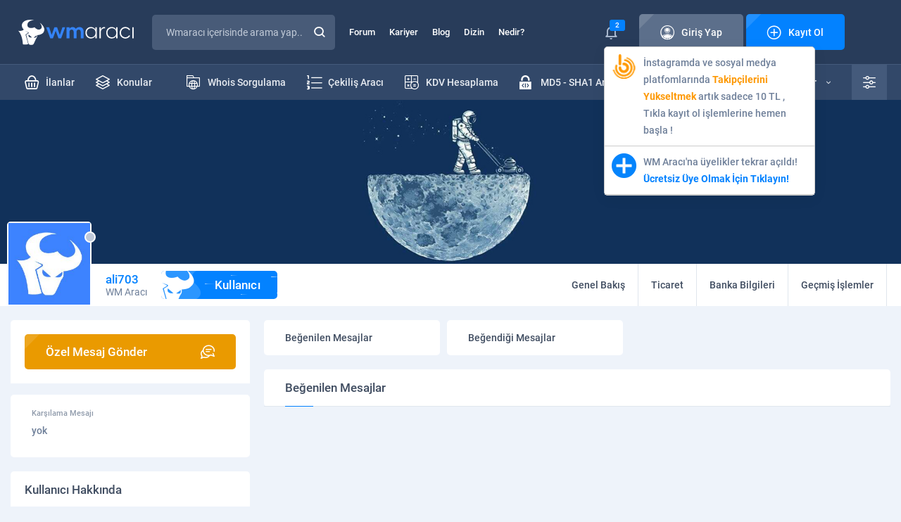

--- FILE ---
content_type: text/html; charset=UTF-8
request_url: https://wmaraci.com/ali703/begeniler
body_size: 9804
content:
<!DOCTYPE html>
<html lang="tr" itemscope="" itemtype="https://schema.org/Organization">
<head>
    <meta charset="utf-8">
        <title>Beğeniler: ali703 | WM Aracı</title>
    <meta name="viewport" content="width=device-width, initial-scale=1, shrink-to-fit=no">
    <meta name="theme-color" content="#19283f">
    <link rel="stylesheet" href="/assets/icon/style.css?11" />
    <link rel="stylesheet" href="/assets/css/base.min.css?11" />
    <link rel="stylesheet" href="/assets/css/wma.css?11" />
    <link rel="icon" type="image/x-icon" href="/assets/img/favicon.ico" />
    <style>
    body * {
      transition-duration: 0 !important;
    }
        #latest-searchs {
      display: none;
      position: absolute;
      background: #fff;
      width: 300px;
      margin-top: -1px;
    }
    #latest-searchs li {
      padding: 10px 25px;
      border-bottom: 1px solid #eee;
    }
    #latest-searchs li:hover,
    #latest-searchs li.selected {
      background: #F7FAFF;
    }
    .darks.dark #latest-searchs {
      background: #485b78;
    }
    .darks.dark #latest-searchs li {
      border-color: #2e415d;
      color: #c2cbd8;
    }
    .darks.dark #latest-searchs li:hover,
    .darks.dark #latest-searchs li.selected {
      background: #273550;
    }
    .ads-container {
      margin-top: 10px;
      margin-bottom:-20px;
    }
    .login i,
    .login span {
      z-index: 9 !important;
    }
    .ql-editor {
      min-height: 250px;
      background: #fff;
    }
    .ql-align-center {
        text-align: center;
    }
    .ql-align-right {
        text-align: right;
    }
    .ql-align-justify {
        text-align: justify;
    }
    .darks.dark .ql-editor,
    .darks.dark .ql-picker-options {
      background: #1F2D45;
      color: #fff;
    }
    .darks.dark .ql-editor::placeholder {
      color: #fff;
      opacity: 1;
    }
    .darks.dark .ql-editor.ql-blank::before {
      color: #fff;
    }
    .darks.dark .ql-container.ql-snow,
    .darks.dark .ql-toolbar.ql-snow {
      background: #1F2D45;
      border: 1px solid #2E415E;
      color: #fff;
    }
    .darks.dark .ql-snow .ql-stroke {
      stroke: #fff;
    }
    .darks.dark .ql-snow .ql-fill, .ql-snow .ql-stroke.ql-fill {
      fill: #fff;
    }
    .darks.dark .ql-snow .ql-picker {
      color: #fff !important;
    }
    .darks.dark #tool #results {
      background: #1F2D45;
      border: 1px solid #374A67;
    }
    .ql-toolbar {
      width: 100%;
      white-space: nowrap;
    }
    .ql-toolbar .ql-formats:first-child {
      display: none;
    }
    select {
      -webkit-appearance: none;
      appearance: none;
    }
    .select-wrapper:after {
      content: "▼";
      color: #ccc;
      margin-left: -30px;
    }
    #fixMessages > div > div .c li {
      word-break: break-word;
    }
    #fixMessages > div > div .c ul li > div img {
      border-radius: 5px;
    }
    #backToTopBtn {
      position: fixed;
      bottom: 20px;
      right: 10px;
      height: 40px;
      width: 40px;
      display: none;
      place-items: center;
      border-radius: 50%;
      box-shadow: 0 0 10px rgba(0, 0, 0, 0.2);
      cursor: pointer;
      z-index: 9999;
    }
    #backToTopBtn-value {
      display: block;
      height: calc(100% - 5px);
      width: calc(100% - 5px);
      background-color: #101B2C;
      border-radius: 50%;
      display: grid;
      place-items: center;
      font-size: 15px;
      color: #fff;
    }
    @media (min-width: 767px) {
      .hideDesktop {
        display: none;
      }
    }
    @media (min-width: 1000px) {
      .toggle-user-modal {
        max-width: 400px !important;
      }
    }
    @media (max-width: 767px) {
      .toggle-user-modal {
        overflow: hidden !important;
      }
      .toggle-user-modal .more {
        margin-right: 10px;
      }
      body {
        overflow-x: hidden;
      }
      .hideMobile {
        display: none;
      }
      .ql-toolbar {
          width: 100%;
          white-space: normal;
      }
      .ql-toolbar:not(.hidden_menus) > span:nth-last-child(-n+8) {
        display: none;
      }
      .ql-toolbar:not(.hidden_menus) .octicon-chevron-up {
        display: none;
      }
      .ql-toolbar .ql-formats:first-child {
        display: inline-block;
      }
      .ql-toolbar.ql-snow .ql-formats {
        margin-right: 3px !important;
      }
      #profile .content div.page {
        order: 1;
        margin-bottom: 1rem;
      }
      #profile .content div.left {
        display: none;
      }
      .modal-footer .action-buttons {
        display: block !important;
      }
      .modal-footer .action-buttons .btn2 {
        margin-bottom: 1rem;
      }
      #forum {
        margin-top: 2rem; 
      }
      .blogItem > div ul li:first-child {
        display: none;
      }
      footer .bottom .row ul {
          text-align: center;
      }
      #backToTopBtn {
          bottom: 80px;
      }
    }
    .mention {
      border-bottom: 1px dotted;
      border-color: inherit;
      color: #3483f7;
      font-weight: bold;
			  --c: #3483f7; /* the color */
			  --s: .15em;
			  line-height:1.1em;
			  padding-bottom: calc(2.1*var(--s));
			  background: 
				conic-gradient(from 135deg at top,var(--c) 90deg,#0000 0) 
				  left 0 bottom var(--s)/calc(2*var(--s)) var(--s) repeat-x,
				conic-gradient(from -45deg at bottom,var(--c) 90deg,#0000 0) 
				  left var(--s) bottom 0/calc(2*var(--s)) var(--s) repeat-x;
			  -webkit-mask:
				linear-gradient(#000 0 0) content-box,
				linear-gradient(#000 0 0) 0/var(--_p,0%) padding-box no-repeat;
			  transition: .5s;
    }
	.mention:hover {
			  --_p: 100%;
			  color: 3483f7;
	}
    #profile .top .t {
      background: #EEF3FA;
    }
    .darks.dark #profile .top .t {
      background: #101B2C;
    }
    .thread-highlight, .post-deleted, .thread-deleted {
      background: #FFFDE7 !important;
    }
    .thread-deleted .h a{
      text-decoration: line-through !important;
    }
    .quote {
        position: relative;
        margin-bottom: 10px;
        background: #FCFDFF;
        border: 1px solid #D5DBE2;
        border-radius: 5px;
        padding: 12px 75px 12px 20px;
        margin: 0;
    }
    .quote .author a {
        color: #6E7F99;
    }
    .quote .author:before {
        font-family: 'icomoon' !important;
        content: '\e909';
        font-size: 10px;
        color: #EA9A00;
        margin-right: 10px;
    }
    .quote .author strong {
        color: #0382FF;
        font-weight: normal;
    }
    .darks.dark .quote {
        background: #203049;
        border-color: #2E415D;
        color: #D1D9E4;
    }
    .darks.dark .note-editable {
        color: #fff !important;
    }

    .dark #widget .wlist li {
        border-color: #23334C;
    }

    .dark #widget .wlist li:nth-child(2n) {
      background: #18263A;
    }

    .dark #widget .wlist {
        background: #1B293F;
    }

    .widget {
      background: #fff;
      border-radius: 5px;
      margin: 1rem 0;
      padding: 1rem;
    }
    
    .form-group select {
      width: 100%;
      padding: 35px 15px 10px 26px;
      border: none;
      background: none;
      position: relative;
      display: block;
      z-index: 2;
      font-size: 14px;
      color: #596880;
      line-height: 24px;
    }

    .spinner-border {
      display: inline-block;
      width: 2rem;
      height: 2rem;
      vertical-align: text-bottom;
      border: .25em solid currentColor;
          border-right-color: currentcolor;
      border-right-color: transparent;
      border-radius: 50%;
      -webkit-animation: spinner-border .75s linear infinite;
      animation: spinner-border .75s linear infinite;
    }

    .spinner-border-sm {
      width: 1rem;
      height: 1rem;
      border-width: .2em;
    }

    #profile .content .page .tradingStatus table tbody tr td:first-child {
      padding: 0 !important;
    }

    .notificationBox > div > ul li:first-child:last-child {
      text-align: left !important;
    }
    .modal-footer .action-buttons {
      display:flex;
      justify-content:center;
      gap:1rem;
      margin:1rem 0;
    }

    .modal-footer .action-buttons .btn2 {
      width: 100%;
    }

    .visitor-notifications .vn a span {
      position: relative !important;
    }

    .visitor-notifications .vn a img {
      width: 35px;
    }

    .popup-conversation-holder .b {
      position: relative;
    }

    .drag-area, .is-uploading {
      display: none !important;
      position: absolute;
      bottom: 0;
      width: 100%;
      height: 100%;
      background: #121a1f;
      z-index: 99;
      justify-content: center !important;
      align-items: center !important;
      font-size: 28px;
    }
    .drag-area.visible, .is-uploading.visible {
      display: flex !important;
    }
    .notificationBox .vn-image {
      position: relative;
    }
    .notificationBox .vn-image img {
      border-radius: 5px;
    }
    .notificationBox .vn-image .label {
      position: absolute;
      right: -10px;
      top: -3px;
      font-size: 11px;
    }
    body.openFooterMenu {
      padding-bottom: 69px;
    }
    @media (min-width: 767px) {
      body.openFooterMenu {
        padding-bottom: 0 !important;
      }
    }

    @keyframes spinner-border {
      100% {
          -webkit-transform: rotate(360deg);
          transform: rotate(360deg);
      }
    }
    .mcu-toast-close {
      font-size: 10px;
      color: #BCC3CD;
    }
    .conv-post a {
      border-bottom: 1px dotted;
    }
    .sponsor-thread-title {
      display:-webkit-box !important;
      -webkit-line-clamp:2;
      -webkit-box-orient:vertical;
      overflow:hidden;
    }
    .ad-thread::before {
      content: "Sponsor: ";
      font-weight: bold;
      color: red;
    }
    /*
    .post-content p img {
      display: block;
    }
    */
    </style>
    <link rel="stylesheet" href="/assets/css/profile.css?11">
    <script>
    var wm = {
      apiUrl: 'https://wmaraci.com/api',
      user: {
        userid: 0,
        usergroupid: 1,
        username: '',
        darkMode: '0',
        avatar: '/assets/img/avatar.jpg'
      },
    };
    </script>
</head>
<body class="darks openFooterMenu">
          
      <div class="page">
<header>
  <div class="top">
    <div class="container">
      <div class="row">
        <div class="logo">
          <a href="/"><img src="/assets/img/logo.svg" width="176" height="36" alt="wmaraci"></a>
        </div>
        <div class="search">
          <form action="/arama" id="header-search-form" method="get" autocomplete="off" onsubmit="if(document.querySelector('#txtSearch').value.trim().length === 0) return false">
            <input type="text" id="txtSearch" name="q" placeholder="Wmaracı içerisinde arama yap..." autocomplete="new-password">
                                    <button class="icon-magnifying-glass"></button>
            <label for="txtSearch" class="icon-magnifying-glass"></label>
          </form>
                  </div>
        <ul class="menu">
          <li><a href="/forum">Forum</a></li>
          <li><a href="/kariyer">Kariyer</a></li>
          <li><a href="/blog">Blog</a></li>
          <li><a href="/dizin">Dizin</a></li>
          <li><a href="/nedir">Nedir?</a></li>
        </ul>
        

<div class="login">
        <div class="notice">
      <i class="icon-bell"></i>
              <span class="label">2</span>
            <div class="visitor-notifications">
                  <div class="vn" data-id="189"><a target="_blank" href="https://wmaraci.com/w/takipcinizbizden" class="vn-container">
  <div class="vn-image">
    <img src="https://cdn.wmaraci.com/img/takipcinizbizden.png" alt="paneliniz">
  </div>
  <div class="vn-content"> İnstagramda ve sosyal medya platfomlarında <b style="color:#FD9804">Takipçilerini Yükseltmek</b> artık sadece 10 TL  , Tıkla kayıt ol işlemlerine hemen başla !</div>
</a></div>
                  <div class="vn" data-id="29"><a href="https://wmaraci.com/kayit" class="vn-container">
  <div class="vn-image">
    <img src="https://wmaraci.com/images/kayit.svg" alt="wmaraci">
  </div>
  <div class="vn-content"> WM Aracı'na üyelikler tekrar açıldı! <b style="color:#0382FF">Ücretsiz Üye Olmak İçin Tıklayın!</b></div>
</a></div>
              </div>
    </div>
    <a class="btn btn-grey" href="#" data-pop-open="#popLogin">
  <span class="icon"><i class="icon-account"></i>Giriş Yap</span>
  </a>
  <a class="btn" href="/kayit">
  <span class="icon"><i class="icon-plus-sign"></i>Kayıt Ol</span>
  </a>
</div>

<style>
.login .notice .visitor-notifications {
  display: none;
}
.login .notice:hover .visitor-notifications {
  display: block;
}
.visitor-notifications {
  position:absolute;
  width:300px;
  margin-top:10px;
  background:#fff;
  z-index:1;
  border:1px solid #ccc;
  border-radius: 5px;
  box-shadow: 0 4px 20px rgba(0,0,0,0.06);
}
.visitor-notifications .vn {
  padding:10px;
  color: #6E7F99;
  font-weight: 500;
  font-size: 14px;
  line-height: 24px;
  border-bottom: 1px solid #ccc;
}
.darks.dark .visitor-notifications {
  background: #1E2F48;
  border-color: #283C5A;
}
.darks.dark .visitor-notifications .vn {
  border-color: #23334D;
}
</style>
      </div>
    </div>
  </div>
  <div class="bottom">
    <div class="container">
      <div class="row">
        <ul class="menu">
          <li><a href="/yeni-ilanlar"><span><i class="icon-shopping-basket"></i>İlanlar</span></a></li>
          <li><a href="/yeni-konular"><span><i class="icon-layers"></i>Konular</span></a></li>
          <li style="float: right"><a href="/onek-sonek-ekleme"><span><i class="icon-txt-file"></i>Önek - Sonek</span></a></li>
          <li style="float: right"><a href="/md5-sha1-sifre-olusturucu"><span><i class="icon-padlock-html"></i>MD5 - SHA1 Aracı</span></a></li>
          <li style="float: right"><a href="/kdv-hesaplama"><span><i class="icon-calculator"></i>KDV Hesaplama</span></a></li>
          <li style="float: right"><a href="/cekilis-araci"><span><i class="icon-number-list"></i>Çekiliş Aracı</span></a></li>
          <li style="float: right"><a href="/whois"><span><i class="icon-folder-internet"></i>Whois Sorgulama</span></a></li>
        </ul>
        <div class="right">
          <div class="vehicles">
            <a href="/araclar">
            <i class="icon-support"></i>
            Tüm Araçlar
            <span class="icon-down-arrow"></span>
            </a>
            <ul>
                        <li>
                           <a href="/ip-class-sorgulama">
                              <i class="icon-abc-block" style="color:#0382FF"></i>
                              <strong>IP Class Sorgulama</strong>
                              Siteleri a, b ve c ip class'larına göre ayırın.
                           </a>
                        </li>
                        <li>
                           <a href="/link-cikartici">
                              <i class="icon-backlink" style="color: #3DA6A6"></i>
                              <strong>Link Çıkartıcı</strong>
                              Sitenizdeki linkleri çıkartın.
                           </a>
                        </li>
                        <li>
                           <a href="/guclu-sifre-olusturmaguclu-sifre-olusturma">
                              <i class="icon-padlock-check" style="color: #7190FF"></i>
                              <strong>Güçlü Şifre Oluşturma</strong>
                              Bu araç ile çok güçlü şifreler oluşturabilirsiniz.
                           </a>
                        </li>
                        <li>
                           <a href="/araclar">
							  <i class="icon-tool" style="color: #0382FF"></i>
                              <strong>TÜM ARAÇLARIMIZ</strong>
                           </a>
                        </li>
            </ul>
          </div>	
          <div class="settings">
            <a href="#" class="icon-equalizer"></a>
            <ul>
              <li>
                <i class="icon-setting"></i>
                <span>Tema Seçeneği</span>
                <div>
                  <div class="switch switch-grey">
                    <input type="checkbox" id="switchThema" >
                    <label for="switchThema"><i class="icon-sun"></i><i class="icon-moon"></i></label>
                  </div>
                </div>
              </li>
              <li>
                <i class="icon-sound"></i>
                <span>Site Sesleri</span>
                <div>
                  <div class="switch switch-grey">
                    <input type="checkbox" id="switchMute" class="toggle-user-permission" data-permission="permissionSound" >
                    <label for="switchMute"><i class="icon-mute"></i><i class="icon-volume"></i></label>
                  </div>
                </div>
              </li>
              <li>
                <i class="icon-bell"></i>
                <span>Bildirimler</span>
                <div>
                  <div class="switch">
                    <input type="checkbox" id="switchNotice" class="toggle-user-permission" data-permission="permissionNotification" >
                    <label for="switchNotice"></label>
                  </div>
                </div>
              </li>
              <li>
                <i class="icon-pm2"></i>
                <span>Özel Mesaj Al</span>
                <div>
                  <div class="switch">
                    <input type="checkbox" id="switchPrivateMessage" class="toggle-user-permission" data-permission="permissionPm" >
                    <label for="switchPrivateMessage"></label>
                  </div>
                </div>
              </li>
            </ul>
          </div>
        </div>
      </div>
    </div>
  </div>
              <div class="mobile container">
    <div class="row">
      <button class="icon-list"></button>
      <div class="logo">
                                                <a href="/"><img src="/assets/img/logo.svg" width="176" height="36" alt="wmaraci"></a>
                         </div>
      <ul>
        <li class="notification-holder">
          <a href="#"><i class="icon-bell"></i><span class="label notification-count">2</span></a>
          <div class="notificationBox">
            <div>
              <div class="t">
                <strong><i class="icon-bell"></i>Bildirimleriniz</strong>
                <div><a href="#" class="markAllNotificationsAsRead">Tüm Bildirimleri Okundu Say</a></div>
              </div>
              <ul>
                                                <li class="vn" data-id="189"><a target="_blank" href="https://wmaraci.com/w/takipcinizbizden" class="vn-container">
  <div class="vn-image">
    <img src="https://cdn.wmaraci.com/img/takipcinizbizden.png" alt="paneliniz">
  </div>
  <div class="vn-content"> İnstagramda ve sosyal medya platfomlarında <b style="color:#FD9804">Takipçilerini Yükseltmek</b> artık sadece 10 TL  , Tıkla kayıt ol işlemlerine hemen başla !</div>
</a></li>
                                  <li class="vn" data-id="29"><a href="https://wmaraci.com/kayit" class="vn-container">
  <div class="vn-image">
    <img src="https://wmaraci.com/images/kayit.svg" alt="wmaraci">
  </div>
  <div class="vn-content"> WM Aracı'na üyelikler tekrar açıldı! <b style="color:#0382FF">Ücretsiz Üye Olmak İçin Tıklayın!</b></div>
</a></li>
                                            </ul>
              <a href="/bildirimler">Tüm Bildirimleriniz</a>
            </div>
          </div>
        </li>
        <li><a href="/arama" onclick="location.href = '/arama'"><i class="icon-magnifying-glass"></i></a></li>
      </ul>
    </div>
  </div>
</header>

        <div id="profile">
   <style>
#profile .top .t {
   background: #EEF3FA !important;
}
.dark #profile .top .t {
   background: #101B2C !important;
}
</style>
            <div class="top">
                <div class="t">
                    <img src="" data-src="/assets/img/cover.jpg" alt="ali703">
                </div>
                <div class="c">
                    <div class="container">
                        <div class="row">
                            <div class="user">
                                <div>
                                    <img src="/assets/img/load.svg" data-src="/assets/img/avatar.jpg" alt="ali703">
                                    <div class="dot dot-gray"></div>
                                </div>
                                <strong style="color: #0382ff">ali703
                                                                  </strong>
                                <span>WM Aracı</span>
                                <b class="rank"><i class="icon-wm"></i>Kullanıcı</b>
                            </div>
                            <div class="right">
                                <ul>
                                                                        <li>
                                       <a
                                          href="/ali703"
                                                                                 >
                                          <span>
                                             <span class="icon-user"></span>
                                             Genel Bakış
                                          </span>
                                       </a>
                                    </li>
                                    <li>
                                       <a
                                          href="/ali703/ticaret"
                                                                                 >
                                          <span>
                                             <span class="icon-shopping-basket"></span>
                                             Ticaret
                                          </span>
                                       </a>
                                    </li>
                                    <li>
                                       <a
                                          href="/ali703/banka"
                                                                                 >
                                          <span><span class="icon-bank"></span>Banka Bilgileri</span>
                                       </a>
                                    </li>
                                    <li style="display:inline-block">
                                       <a
                                          href="/ali703/gecmis"
                                                                                 >
                                          <span><span class="icon-cog"></span>Geçmiş İşlemler</span>
                                       </a>
                                    </li>
                                                                    </ul>
                            </div>
                        </div>
                    </div>
                </div>
            </div>
               <div class="content container">
      <div class="row">
         
<div class="left profile-sidebar">
         <div class="newSubject" style="margin-bottom: 1rem">
      <div>
         <a href="#" onclick="wma.toast('Üyeye özel mesaj göndermek için giriş yapmalısınız.')" class="btn btn-orange">
            <span class="icon reverse">Özel Mesaj Gönder<i class="icon-bubble-speak"></i></span>
         </a>
      </div>
   </div>
            <div class="welcomeMessage">
      <strong>Karşılama Mesajı</strong>
      <div><p>yok</p></div>
   </div>
         <div class="about">
      <h1 class="head4">Kullanıcı Hakkında</h1>
      <ul>
         <li>
            <i class="icon-account"></i>
            <span>Ad Soyad</span>
            <strong>A.. Y..</strong>
         </li>
         <li>
            <i class="icon-calendar2"></i>
            <span>Üyelik</span>
            <strong>10.01.2022</strong>
         </li>
         <li>
            <i class="icon-birthday-cake"></i>
            <span>Yaş/Cinsiyet</span>
            <strong>32/E</strong>
         </li>
         <li>
            <i class="icon-briefcase"></i>
            <span>Meslek</span>
            <strong>serbest</strong>
         </li>
         <li>
            <i class="icon-placeholder"></i>
            <span>Konum</span>
            <strong>Aksaray</strong>
         </li>
         <li>
            <i class="icon-chat"></i>
            <span>Mesajlar</span>
            <strong>3</strong>
         </li>
         <li>
            <i class="icon-like"></i>
            <span>Beğeniler</span>
            <strong>0/0</strong>
         </li>
         <li>
            <i class="icon-trading"></i>
            <span>Ticaret</span>
            <strong class="green">0, %0</strong>
         </li>
      </ul>
   </div>
      </div>

<style>
html, body {overscroll-behavior-x: none;}
.visitor ul li i {
   color: #0382ff;
}
</style>

<script>
    var min_horizontal_move = 30;
    var max_vertical_move = 30;
    var within_ms = 1000;
 
    var start_xPos;
    var start_yPos;
    var start_time;

    function touch_start(event) {
        start_xPos = event.touches[0].pageX;
        start_yPos = event.touches[0].pageY;
        start_time = new Date();
    }
 
 
    function touch_end(event) {
        var end_xPos = event.changedTouches[0].pageX;
        var end_yPos = event.changedTouches[0].pageY;
        var end_time = new Date();
        var move_x = end_xPos - start_xPos;
        var move_y = end_yPos - start_yPos;
        var elapsed_time = end_time - start_time;
        if (Math.abs(move_x) > min_horizontal_move && Math.abs(move_y) < max_vertical_move && elapsed_time < within_ms) {
            if (move_x < 0) {
                document.querySelector('.profile-sidebar').style.display = 'none';
            } else {
                document.querySelector('.profile-sidebar').style.display = 'block';
            }
        }
    }
 
    document.addEventListener('touchstart', touch_start);
    document.addEventListener('touchend', touch_end);
</script>        <div class="page message">
            <ul class="menu subscription-tabs">
                <li><a class="active" href="#" data-tab="from"><span>Beğenilen Mesajlar</span></a></li>
                <li><a href="#" data-tab="to"><span>Beğendiği Mesajlar</span></a></li>
            </ul>
            <div class="messages">
                <h4 class="head4">Beğenilen Mesajlar</h4>
                <ul></ul>
            </div>
        </div>
      </div>
   </div>
</div>
          
      <footer>
                     <div class="container ads-container">
         <div class="row row-ads wmads2">
                           <div class="col "><a target="_blank" title="reklam" href="https://wmaraci.com/reklam"><img alt="reklam" src="https://cdn.wmaraci.com/img/wmreklam.jpg"></a></div>
                           <div class="col hideMobile "><a target="_blank" title="reklam" href="https://wmaraci.com/reklam"><img alt="reklam" src="https://cdn.wmaraci.com/img/wmreklam.jpg"></a></div>
                     </div>
         </div>
                  <div class="center">
      <div class="container">
         <div class="row">
            <div class="left">
               <img src="/assets/img/load.svg" data-src="/assets/img/logo.svg" width="176" height="36" alt="wmaraci">
               <strong>Copyright © 2010 - 2026</strong>
               <p>
                  WM Aracı, BTK onaylı bir yer sağlayıcı olarak içerikleri kontrol etme ya da araştırma yükümlülüğü yoktur. Hukuka aykırı olduğunu düşündüğünüz içerikleri lütfen bize bildiriniz.
               </p>
               <a href="/iletisim" class="btn btn-grey"><span class="icon"><i class="icon-exclamation"></i>Aykırı İçerik Bildir</span></a>
               <ul>
                  <li><a href="https://facebook.com/wmaraci" target="_blank" rel="nofollow" class="icon-facebook"></a></li>
                  <li><a href="https://twitter.com/wmaraci" target="_blank" rel="nofollow" class="icon-x"></a></li>
                  <li><a href="https://t.me/wmaraci" target="_blank" rel="nofollow" class="icon-telegram"></a></li>
                  <li><a href="https://www.youtube.com/wmaracicom" target="_blank" rel="nofollow" class="icon-youtube"></a></li>
                  <li><a href="https://www.instagram.com/wmaraci/" target="_blank" rel="nofollow" class="icon-instagram"></a></li>
               </ul>
            </div>
            <div class="right">
               <div class="row">
                  <div>
                     <strong class="head"><i class="icon-support"></i>Araçlar</strong>
                     <ul>
                        <li><a href="/whois">Whois Sorgulama</a></li>
                        <li><a href="#">SEO Analiz</a></li>
                        <li><a href="#">Site Analiz</a></li>
                        <li><a href="#">Sıra Bulucu</a></li>
                        <li><a href="/araclar">Kod/Tasarım Araçları</a></li>
                        <li><a href="/araclar">Site Araçları</a></li>
                     </ul>
                  </div>
                  <div>
                     <strong class="head"><i class="icon-layers"></i>WM Aracı Forum</strong>
                     <ul>
                        <li><a href="/yeni-ilanlar">İlanlar</a></li>
                        <li><a href="/yeni-konular">Konular</a></li>
                        <li><a href="/arama">Gelişmiş Arama</a></li>
                        <li><a href="/sikayet">Şikayetim Var</a></li>
                        <li><a href="/anketler">Anketler</a></li>
                        <li><a href="/gorseller">Görseller</a></li>
                     </ul>
                  </div>
                  <div>
                     <strong class="head"><i class="icon-more"></i>Diğer Sayfalar</strong>
                     <ul>
                        <li><a href="/hakkimizda">Hakkımızda</a></li>
                        <li><a href="/premium">Premium Üyelikler</a></li>
                        <li><a href="/gizlilik-politikasi">Gizlilik Politikası</a></li>
                        <li><a href="/mesafeli-satis-sozlesmesi">Mesafeli Satış Sözleşmesi</a></li>
                        <li><a href="/teslimat-ve-iade">Teslimat ve İade Politikası</a></li>
                        <li><a href="/hukuka-aykirilik-bildirimi">Hukuka Aykırılık Bildirimi</a></li>
                     </ul>
                  </div>
               </div>
            </div>
         </div>
      </div>
   </div>
   <div class="bottom">
      <div class="container">
         <div class="row">
            <ul>
               <li><a href="/hakkimizda">Hakkımızda</a></li>
               <li><a href="/reklam">Reklam & İş Birlikleri</a></li>
               <li><a href="/iletisim">Bize Ulaşın</a></li>
            </ul>
            <div>
               <span>WM Aracı, <b>Cesur.NET İnternet Teknolojileri</b>'nde güvenle barınmaktadır.</span>
            </div>
         </div>
      </div>
   </div>
</footer>
<div id="footerMenu">
   <button style="z-index:1"><i class="icon-arrow-bottom"></i><i class="icon-arrow-top"></i></button>
   <ul>
      <li><a href="/"><i class="icon-home"></i>ANASAYFA</a></li>
      <li><a href="/forum"><i class="icon-layers"></i>FORUM</a></li>
            <li><a href="/giris"><i class="icon-account"></i>GİRİŞ YAP</a></li>
      <li><a href="/kayit"><i class="icon-plus-sign"></i>KAYIT OL</a></li>
         </ul>
</div>
</div>

<div id="mobileMenu">
   <div class="content">
      <div class="main">
         <a href="#" class="icon-times"></a>
         <div class="logined">
            <div>
                            &nbsp;
                          </div>
            <ul>
                              <li><a href="/giris"><i class="icon-account"></i><span>Giriş Yap</span></a></li>
               <li><a href="#" class="openSettings"><i class="icon-equalizer"></i><span>Site Ayarları</span><b class="icon-arrow-right"></b></a></li>
                           </ul>
         </div>
         <ul class="menu">
            <li><a href="/yeni-ilanlar"><i class="icon-shopping-basket"></i>İlanlar</a></li>
            <li><a href="/yeni-konular"><i class="icon-layers"></i>Konular</a></li>
            <li class="subs">
               <a href="#"><i class="icon-support"></i>Araçlar<span class="icon-down-arrow"></span></a>
               <ul class="vehicle">
                        <li>
                           <a href="/whois">
                              <i class="icon-folder-internet" style="color:#18C65D"></i>
                              <strong>Whois Sorgulama</strong>
                              Hızlı ve kolay bir şekilde whois sorgulama yapın.
                           </a>
                        </li>
                        <li>
                           <a href="/ip-class-sorgulama">
                              <i class="icon-abc-block" style="color:#0382FF"></i>
                              <strong>IP Class Sorgulama</strong>
                              Siteleri a, b ve c ip class'larına göre ayırın.
                           </a>
                        </li>
                        <li>
                           <a href="/cekilis-araci">
                              <i class="icon-number-list" style="color:#83CB6A"></i>
                              <strong>Çekiliş Aracı</strong>
                              Gelişmiş özelliklere sahip çekiliş aracı.
                           </a>
                        </li>
               </ul>
            </li>
         </ul>
         <ul class="sub">
            <li><a href="/forum">Forum</a></li>
            <li><a href="/kariyer">Kariyer</a></li>
            <li><a href="/blog">Blog</a></li>
            <li><a href="/dizin">Dizin</a></li>
            <li><a href="/nedir">Nedir?</a></li>
         </ul>
      </div>
      <div class="settings">
         <a href="#" class="icon-times"></a>
         <div class="top">
            <a href="#" class="icon-arrow-left"></a>
            <strong>Site Ayarları</strong>
         </div>
         <ul>
            <li>
               <div>
                  <i class="icon-setting"></i>
                  <span>Tema Seçeneği</span>
                  <div>
                     <div class="switch switch-grey">
                        <input type="checkbox" id="switchMobileThema" >
                        <label for="switchMobileThema"><i class="icon-sun"></i><i class="icon-moon"></i></label>
                     </div>
                  </div>
               </div>
            </li>
            <li>
               <div>
                  <i class="icon-sound"></i>
                  <span>Site Sesleri</span>
                  <div>
                     <div class="switch switch-grey">
                        <input type="checkbox" id="switchMobileMute" class="toggle-user-permission" data-permission="permissionSound"  disabled>
                        <label for="switchMobileMute"><i class="icon-mute"></i><i class="icon-volume"></i></label>
                     </div>
                  </div>
               </div>
            </li>
            <li>
               <div>
                  <i class="icon-bell"></i>
                  <span>Bildirimler</span>
                  <div>
                     <div class="switch">
                        <input type="checkbox" id="switchMobileNotice" class="toggle-user-permission" data-permission="permissionNotification"  disabled checked>
                        <label for="switchMobileNotice"></label>
                     </div>
                  </div>
               </div>
            </li>
            <li>
               <div>
                  <i class="icon-bubble-speak"></i>
                  <span>Özel Mesaj Al</span>
                  <div>
                     <div class="switch">
                        <input type="checkbox" id="switchMobilePrivateMessage" class="toggle-user-permission" data-permission="permissionPm"  disabled>
                        <label for="switchMobilePrivateMessage"></label>
                     </div>
                  </div>
               </div>
            </li>
         </ul>
      </div>
   </div>
   <div class="overlay"></div>
</div>

<div class="pop" id="popLogin">
   <div class="content">
      <div>
         <div>
            <div class="content login">
               <div>
                  <div class="head3">
                     <h2>Üye Girişi Yap</h2>
                     <strong>Kullanıcı bilgileriniz ile üye girişi yapabilirsiniz.</strong>
                     <i class="icon-account"></i>
                     <a href="#" data-pop-close="#popLogin" class="icon-times2"></a>
                  </div>
                  <div class="form">
                     <div class="form-group icon phone">
                        <i class="icon-phone-call"></i>
                        <span>Telefon numaranız</span>
                        <input type="text" name="email" class="activate-autocomplete" style="padding-left: 75px">
                     </div>
                     <div class="form-group icon">
                        <i class="icon-key"></i>
                        <span>Şifreniz</span>
                        <input type="password" name="password" class="activate-autocomplete">
                        <b class="icon-eye"></b>
                     </div>
                     <div class="checkbox">
                        <input type="checkbox" name="rememberme" id="chckHistory" value="1">
                        <label for="chckHistory"><i class="icon-check"></i>Sonraki girişlerimde beni hatırla.</label>
                     </div>
                     <button class="btn btn-md login-btn"><span class="icon reverse">Üye Girişi Yap <i class="icon-arrow-right"></i></span></button>
                     <button class="btn btn-extra-light-grey btn-sm forgot-password"><span>Şifremi Unuttum!</span></button>
                  </div>
               </div>
            </div>
         </div>
      </div>
   </div>
   <div class="overlay"></div>
</div>

<div id="fixMessages"></div>

        <script src="/assets/js/cash.min.js"></script>
    <script src="/assets/js/build.js"></script>
    <script src="/assets/js/wma.js?3"></script>
    <script src="/assets/js/custom.js"></script>
    
    <script>
    $('input:not(.activate-autocomplete), form:not(.activate-autocomplete)').attr('autocomplete','new-password');
    $("#footerMenu button").on("click",function(e){
      if($("body").hasClass("openFooterMenu")){
        wma.setCookie('mobileFoterMenu', 'off');
      }else{
        wma.setCookie('mobileFoterMenu', 'on');
      }
    });
    $("#switchThema").on("change",function(){
      var darkMode;
      if($("#switchThema").prop("checked")){
        $("body").addClass("dark");
        wma.setCookie('darkMode', 'dark');
        darkMode = 1;
      }else{
        $("body").removeClass("dark");
        wma.setCookie('darkMode', '');
        darkMode = 0;
      }
      if (wm.user.userid) {
        wma.post('/profile/setDarkMode', {darkMode: darkMode}, function() {});
      }
    });
    $("#switchMobileThema").on("change",function(){
      var darkMode;
      if($("#switchMobileThema").prop("checked")){
        $("body").addClass("dark");
        wma.setCookie('darkMode', 'dark');
        darkMode = 1;
      }else{
        $("body").removeClass("dark");
        wma.setCookie('darkMode', '');
        darkMode = 0;
      }
      if (wm.user.userid) {
        wma.post('/profile/setDarkMode', {darkMode: darkMode}, function() {});
      }
    });
    $('#popLogin .forgot-password').on('click', function(e) {
      e.preventDefault();
      location.href = '/sifremi-unuttum';
    });
    $('#popLogin .login-btn').on('click', function(e) {
      e.preventDefault();
      var loginData = {
        email: $('#popLogin input[name="email"]').val(),
        password: $('#popLogin input[name="password"]').val(),
        rememberme: $('#popLogin input[name="rememberme"]').is(':checked')
      };
      wma.post('/auth/login', loginData, function(data) {
        if (data.status == 'success') {
          if (data.sms) {
            $('#popLogin [data-pop-close="#popLogin"]').trigger('click');
            wma.form({
              title: {
                  title: "Doğrulama Kodunu Girin",
                  subTitle: "Giriş için telefonunuza gönderilen kodu girin.",
                  icon: "icon-sms",
              },
              fields: {
                code: {
                  label: 'Doğrulama Kodu',
                  value: '',
                  type:  'text'
                }
              },
              callback: function(data) {
                var newData = loginData;
                    newData.code = data.code;
                wma.post('/auth/login', newData, function(d) {
                  if (d.status == 'success') {
                    location.href = location.href.replace('#', '');
                  } else {
                    wma.toast(d.title);
                  }
                });
              }
            });
            wma.activeModal.find('.content').css('width', '440px');
            wma.activeModal.find('button').text('Üye Girişi Yap');
            wma.activeModal.find('form').on('submit', function(e) {
              e.preventDefault();
              wma.activeModal.find('.mcuLoadingButton').trigger('click');
            });
          } else {
            localStorage.removeItem('fixedConversations');
            if (data.redirect == '/yeniden-degerlendir') {
              location.href = data.redirect;
            } else {
              location.href = location.href.replace('#', '');
            }
          }
        } else {
          wma.toast(data);
        }
      });
      return;
    });

    $('#popLogin input').on('keyup', function(e) {
      if (e.key == 'Enter') {
        $('#popLogin .login-btn').trigger('click');
      }
    });

    var notificationCount = localStorage.getItem('notificationCount') || 0;
    var conversationCount = localStorage.getItem('conversationCount') || 0;

        $('body').on('click', '.vn', function() {
      wma.post('/forum/setVisitorNotificationAsRead', {id: $(this).data('id')}, function(d) {});
    });
    $('body').on('click', '.start-popup-conversation', function(e) {
      e.preventDefault();
          return wma.toast('Üyeye özel mesaj göndermek için giriş yapmalısınız.');
    });
    
    
    
    
    
    
    
    
    
    
    
        
        var visitorNotificationTriggered = localStorage.getItem('visitorNotificationTriggered') || 0;
    if (!visitorNotificationTriggered) {
      setTimeout(function() {
        document.querySelector('.visitor-notifications').style.display = 'block';
      }, 3000);
      $(document).on('mouseup', function(e) {
        var container = $(".notice");
        if (!container.is(e.target) && container.has(e.target).length === 0) {
          document.querySelector('.visitor-notifications').style.display = '';
        }
      });
      localStorage.setItem('visitorNotificationTriggered', 1);
    }
    
    
        </script>

    <script>
$('body').on('click', '.subscription-tabs a', function(e) {
    e.preventDefault();
    $('.subscription-tabs a').removeClass('active');
    $(this).addClass('active');
    var tabs = {
        from: {
            title: 'Beğenilen Mesajlar',
            source: 'from'
        },
        to: {
            title: 'Beğendiği Mesajlar',
            source: 'to'
        },
    };
    var tab = tabs[$(this).data('tab')];
    var posts = '';
    $('.messages .head4').text(tab.title);
    wma.post('/profile/getUserLikes', {
        userid: 133770,
        source: tab.source,
    }, function(response) {
        response.forEach(function(post) {
            posts += '<li style="padding-left: 2rem">';
            posts += '<a href="/forum/'+ post.categorySlug +'/'+ wma.seo(post.threadTitle) +'-'+ post.threadId +'.html">'+ post.threadTitle +'</a>';
            posts += '<p>'+ post.content +'</p>';
            posts += '<span>'+ wma.formatDateTime(post.createdAt) +', <a href="/forum/'+ post.categorySlug +'.html" class="text-secondary">'+ post.categoryTitle +'</a></span>';
            posts += '</li>';
        });
        $('.messages ul').html(posts);
    });   
});
$('.subscription-tabs a[data-tab="from"]').trigger('click');
</script>

    <script async src="https://www.googletagmanager.com/gtag/js?id=UA-8647194-20"></script>
    <script>
      window.dataLayer = window.dataLayer || [];
      function gtag(){dataLayer.push(arguments);}
      gtag('js', new Date());
      gtag('config', 'UA-8647194-20');
    </script>
</body>
</html>


--- FILE ---
content_type: text/css
request_url: https://wmaraci.com/assets/icon/style.css?11
body_size: 2593
content:
@font-face {
  font-family: 'icomoon';
  src:  url('fonts/icomoon.eot?iidpsz');
  src:  url('fonts/icomoon.eot?iidpsz#iefix') format('embedded-opentype'),
    url('fonts/icomoon.ttf?iidpsz') format('truetype'),
    url('fonts/icomoon.woff?iidpsz') format('woff'),
    url('fonts/icomoon.svg?iidpsz#icomoon') format('svg');
  font-weight: normal;
  font-style: normal;
  font-display: block;
}

[class^="icon-"], [class*=" icon-"] {
  /* use !important to prevent issues with browser extensions that change fonts */
  font-family: 'icomoon' !important;
  speak: never;
  font-style: normal;
  font-weight: normal;
  font-variant: normal;
  text-transform: none;
  line-height: 1;

  /* Better Font Rendering =========== */
  -webkit-font-smoothing: antialiased;
  -moz-osx-font-smoothing: grayscale;
}

.icon-esyeh24:before {
  content: "\ea52";
  color: #4832d5;
}
.icon-pm:before {
  content: "\ea4f";
}
.icon-pm2:before {
  content: "\ea51";
}
.icon-sort-down:before {
  content: "\e9ff";
}
.icon-sort-up:before {
  content: "\ea01";
}
.icon-esyeh2:before {
  content: "\ea4e";
}
.icon-threads:before {
  content: "\ea4a";
}
.icon-esyeh:before {
  content: "\ea4b";
}
.icon-x:before {
  content: "\ea49";
}
.icon-reload:before {
  content: "\ea48";
}
.icon-warning-line:before {
  content: "\e900";
}
.icon-add-window:before {
  content: "\e901";
}
.icon-adobe:before {
  content: "\e902";
}
.icon-akbank .path1:before {
  content: "\e903";
  color: rgb(216, 35, 42);
}
.icon-akbank .path2:before {
  content: "\e904";
  margin-left: -1em;
  color: rgb(255, 255, 255);
}
.icon-arrow-bottom:before {
  content: "\e905";
}
.icon-arrow-left:before {
  content: "\e906";
}
.icon-arrow-right:before {
  content: "\e907";
}
.icon-arrow-right2:before {
  content: "\e908";
}
.icon-arrow-top:before {
  content: "\e909";
}
.icon-asterisk:before {
  content: "\e90a";
}
.icon-at:before {
  content: "\e90b";
}
.icon-atom:before {
  content: "\e90c";
}
.icon-attachment:before {
  content: "\e90d";
}
.icon-backlink:before {
  content: "\e90e";
}
.icon-balance:before {
  content: "\e90f";
}
.icon-ban:before {
  content: "\e910";
}
.icon-bank:before {
  content: "\e911";
}
.icon-basket:before {
  content: "\e912";
}
.icon-basket-check:before {
  content: "\e913";
}
.icon-bell:before {
  content: "\e914";
}
.icon-billboard:before {
  content: "\e915";
}
.icon-binary-code:before {
  content: "\e916";
}
.icon-birthday-cake:before {
  content: "\e917";
}
.icon-birthday-cake-circle:before {
  content: "\e918";
}
.icon-bitcoins:before {
  content: "\e919";
}
.icon-block:before {
  content: "\e91a";
}
.icon-blogger:before {
  content: "\e91b";
}
.icon-bluray:before {
  content: "\e91c";
}
.icon-bookmark:before {
  content: "\e91d";
}
.icon-brain:before {
  content: "\e91e";
}
.icon-briefcase:before {
  content: "\e91f";
}
.icon-broken:before {
  content: "\e920";
}
.icon-browser:before {
  content: "\e921";
}
.icon-browser-lock:before {
  content: "\e922";
}
.icon-bubble-speak:before {
  content: "\e923";
}
.icon-bunch-of-grapes:before {
  content: "\e924";
}
.icon-button:before {
  content: "\e925";
}
.icon-calculator:before {
  content: "\e926";
}
.icon-calendar:before {
  content: "\e927";
}
.icon-calendar2:before {
  content: "\e928";
}
.icon-calendar3:before {
  content: "\e929";
}
.icon-calendar4:before {
  content: "\e92a";
}
.icon-camera:before {
  content: "\e92b";
}
.icon-cancel:before {
  content: "\e92c";
}
.icon-cardiology:before {
  content: "\e92d";
}
.icon-caret-down:before {
  content: "\e92e";
}
.icon-caret-up:before {
  content: "\e92f";
}
.icon-category:before {
  content: "\e930";
}
.icon-chat:before {
  content: "\e931";
}
.icon-chat2:before {
  content: "\e932";
}
.icon-chat-bubble:before {
  content: "\e933";
}
.icon-check:before {
  content: "\e934";
}
.icon-check2:before {
  content: "\e935";
}
.icon-check-circle:before {
  content: "\e936";
}
.icon-chevron:before {
  content: "\e937";
}
.icon-chevron-left:before {
  content: "\e938";
}
.icon-click:before {
  content: "\e939";
}
.icon-clock:before {
  content: "\e93a";
}
.icon-clock2:before {
  content: "\e93b";
}
.icon-cocker-spaniel:before {
  content: "\e93c";
}
.icon-coding:before {
  content: "\e93d";
}
.icon-cog:before {
  content: "\e93e";
}
.icon-comment:before {
  content: "\e93f";
}
.icon-comment2:before {
  content: "\e940";
}
.icon-comment-write:before {
  content: "\e941";
}
.icon-confetti:before {
  content: "\e942";
}
.icon-connect:before {
  content: "\e943";
}
.icon-consulting:before {
  content: "\e944";
}
.icon-contract:before {
  content: "\e945";
}
.icon-copy:before {
  content: "\e946";
}
.icon-copyright:before {
  content: "\e947";
}
.icon-cow:before {
  content: "\e948";
}
.icon-crown:before {
  content: "\e949";
}
.icon-cryptocurrency:before {
  content: "\e94a";
}
.icon-currency:before {
  content: "\e94b";
}
.icon-dashboard:before {
  content: "\e94c";
}
.icon-database-magnification:before {
  content: "\e94d";
}
.icon-discussion:before {
  content: "\e94e";
}
.icon-dislike:before {
  content: "\e94f";
}
.icon-document:before {
  content: "\e950";
}
.icon-double-arrows:before {
  content: "\e951";
}
.icon-double-check:before {
  content: "\e952";
}
.icon-double-chevron:before {
  content: "\e953";
}
.icon-double-chevron-left:before {
  content: "\e954";
}
.icon-down-arrow:before {
  content: "\e955";
}
.icon-earth:before {
  content: "\e956";
}
.icon-edit:before {
  content: "\e957";
}
.icon-edit2:before {
  content: "\e958";
}
.icon-email-check:before {
  content: "\e959";
}
.icon-envelope:before {
  content: "\e95a";
}
.icon-equalizer:before {
  content: "\e95b";
}
.icon-exclamation:before {
  content: "\e95c";
}
.icon-eye:before {
  content: "\e95d";
}
.icon-eye2:before {
  content: "\e95e";
}
.icon-facebook:before {
  content: "\e95f";
}
.icon-facebook2:before {
  content: "\e960";
}
.icon-feedback:before {
  content: "\e961";
}
.icon-file:before {
  content: "\e962";
}
.icon-file-check:before {
  content: "\e963";
}
.icon-file-eye:before {
  content: "\e964";
}
.icon-file-layer:before {
  content: "\e965";
}
.icon-film:before {
  content: "\e966";
}
.icon-filter:before {
  content: "\e967";
}
.icon-fire:before {
  content: "\e968";
}
.icon-flash2:before {
  content: "\e969";
}
.icon-flats:before {
  content: "\e96a";
}
.icon-flower:before {
  content: "\e96b";
}
.icon-folder:before {
  content: "\e96c";
}
.icon-folder-internet:before {
  content: "\e96d";
}
.icon-full-screen:before {
  content: "\e96e";
}
.icon-gallery:before {
  content: "\e96f";
}
.icon-garanti .path1:before {
  content: "\e970";
  color: rgb(99, 169, 0);
}
.icon-garanti .path2:before {
  content: "\e971";
  margin-left: -1em;
  color: rgb(255, 255, 255);
}
.icon-garanti .path3:before {
  content: "\e972";
  margin-left: -1em;
  color: rgb(255, 255, 255);
}
.icon-garanti .path4:before {
  content: "\e973";
  margin-left: -1em;
  color: rgb(255, 255, 255);
}
.icon-garanti .path5:before {
  content: "\e974";
  margin-left: -1em;
  color: rgb(255, 255, 255);
}
.icon-garanti .path6:before {
  content: "\e975";
  margin-left: -1em;
  color: rgb(255, 255, 255);
}
.icon-garanti .path7:before {
  content: "\e976";
  margin-left: -1em;
  color: rgb(255, 255, 255);
}
.icon-garanti .path8:before {
  content: "\e977";
  margin-left: -1em;
  color: rgb(255, 255, 255);
}
.icon-garanti .path9:before {
  content: "\e978";
  margin-left: -1em;
  color: rgb(255, 255, 255);
}
.icon-gear:before {
  content: "\e979";
}
.icon-gender:before {
  content: "\e97a";
}
.icon-global-economy:before {
  content: "\e97b";
}
.icon-google:before {
  content: "\e97c";
}
.icon-graph:before {
  content: "\e97d";
}
.icon-grapic-search:before {
  content: "\e97e";
}
.icon-group:before {
  content: "\e97f";
}
.icon-growth-graph:before {
  content: "\e980";
}
.icon-hand-bag:before {
  content: "\e981";
}
.icon-hand-bag2:before {
  content: "\e982";
}
.icon-happy:before {
  content: "\e983";
}
.icon-hashtag:before {
  content: "\e984";
}
.icon-hashtag2:before {
  content: "\e985";
}
.icon-heart:before {
  content: "\e986";
}
.icon-heart-fill:before {
  content: "\e987";
}
.icon-history:before {
  content: "\e988";
}
.icon-history2:before {
  content: "\e989";
}
.icon-home:before {
  content: "\e98a";
}
.icon-html:before {
  content: "\e98b";
}
.icon-http:before {
  content: "\e98c";
}
.icon-id-card:before {
  content: "\e98d";
}
.icon-id-card-check:before {
  content: "\e98e";
}
.icon-idea:before {
  content: "\e98f";
}
.icon-image:before {
  content: "\e990";
}
.icon-image2:before {
  content: "\e991";
}
.icon-info:before {
  content: "\e992";
}
.icon-info2:before {
  content: "\e993";
}
.icon-info3:before {
  content: "\e994";
}
.icon-instagram:before {
  content: "\e995";
}
.icon-instagram2:before {
  content: "\e996";
}
.icon-internet:before {
  content: "\e997";
}
.icon-internet2:before {
  content: "\e998";
}
.icon-invitation:before {
  content: "\e999";
}
.icon-IPplaceholder:before {
  content: "\e99a";
}
.icon-isbank .path1:before {
  content: "\e99b";
  color: rgb(0, 66, 138);
}
.icon-isbank .path2:before {
  content: "\e99c";
  margin-left: -1em;
  color: rgb(255, 255, 255);
}
.icon-isbank .path3:before {
  content: "\e99d";
  margin-left: -1em;
  color: rgb(255, 255, 255);
}
.icon-isbank .path4:before {
  content: "\e99e";
  margin-left: -1em;
  color: rgb(255, 255, 255);
}
.icon-isbank .path5:before {
  content: "\e99f";
  margin-left: -1em;
  color: rgb(255, 255, 255);
}
.icon-isbank .path6:before {
  content: "\e9a0";
  margin-left: -1em;
  color: rgb(255, 255, 255);
}
.icon-islam:before {
  content: "\e9a1";
}
.icon-js:before {
  content: "\e9a2";
}
.icon-key:before {
  content: "\e9a3";
}
.icon-landing-page:before {
  content: "\e9a4";
}
.icon-layers:before {
  content: "\e9a5";
}
.icon-layout:before {
  content: "\e9a6";
}
.icon-left-align:before {
  content: "\e9a7";
}
.icon-left-arrow:before {
  content: "\e9a8";
}
.icon-like:before {
  content: "\e9a9";
}
.icon-line-chart:before {
  content: "\e9aa";
}
.icon-link:before {
  content: "\e9ab";
}
.icon-list:before {
  content: "\e9ac";
}
.icon-list2:before {
  content: "\e9ad";
}
.icon-locator:before {
  content: "\e9ae";
}
.icon-logout:before {
  content: "\e9af";
}
.icon-magnifying-glass:before {
  content: "\e9b0";
}
.icon-mail-send:before {
  content: "\e9b1";
}
.icon-megaphone:before {
  content: "\e9b2";
}
.icon-megaphone2:before {
  content: "\e9b3";
}
.icon-minus:before {
  content: "\e9b4";
}
.icon-mobile-development:before {
  content: "\e9b5";
}
.icon-money:before {
  content: "\e9b6";
}
.icon-monitor:before {
  content: "\e9b7";
}
.icon-moon:before {
  content: "\e9b8";
}
.icon-more:before {
  content: "\e9b9";
}
.icon-more2:before {
  content: "\e9ba";
}
.icon-more3:before {
  content: "\e9bb";
}
.icon-mortarboard:before {
  content: "\e9bc";
}
.icon-mute:before {
  content: "\e9bd";
}
.icon-network:before {
  content: "\e9be";
}
.icon-new:before {
  content: "\e9bf";
}
.icon-newspaper:before {
  content: "\e9c0";
}
.icon-none:before {
  content: "\e9c1";
}
.icon-number-list:before {
  content: "\e9c2";
}
.icon-office-building:before {
  content: "\e9c3";
}
.icon-options:before {
  content: "\e9c4";
}
.icon-padlock:before {
  content: "\e9c5";
}
.icon-padlock-check:before {
  content: "\e9c6";
}
.icon-padlock-html:before {
  content: "\e9c7";
}
.icon-party:before {
  content: "\e9c8";
}
.icon-pen:before {
  content: "\e9c9";
}
.icon-pen-tool:before {
  content: "\e9ca";
}
.icon-phone:before {
  content: "\e9cb";
}
.icon-phone-call:before {
  content: "\e9cc";
  color: #8d9cb4;
}
.icon-phone-check:before {
  content: "\e9cd";
}
.icon-photoshop:before {
  content: "\e9ce";
}
.icon-php:before {
  content: "\e9cf";
}
.icon-pinterest:before {
  content: "\e9d0";
}
.icon-pinterest2:before {
  content: "\e9d1";
}
.icon-placeholder:before {
  content: "\e9d2";
}
.icon-placeholder2:before {
  content: "\e9d3";
}
.icon-plus:before {
  content: "\e9d4";
}
.icon-plus-sign:before {
  content: "\e9d5";
}
.icon-plus-square:before {
  content: "\e9d6";
}
.icon-police-hat:before {
  content: "\e9d7";
}
.icon-premium:before {
  content: "\e9d8";
}
.icon-programing:before {
  content: "\e9d9";
}
.icon-puzzle:before {
  content: "\e9da";
}
.icon-qnbfinansbank .path1:before {
  content: "\e9db";
  color: rgb(182, 33, 138);
}
.icon-qnbfinansbank .path2:before {
  content: "\e9dc";
  margin-left: -1em;
  color: rgb(255, 255, 255);
}
.icon-question:before {
  content: "\e9dd";
}
.icon-question2:before {
  content: "\e9de";
}
.icon-question-comment:before {
  content: "\e9df";
}
.icon-quill:before {
  content: "\e9e0";
}
.icon-quote:before {
  content: "\e9e1";
}
.icon-reddit:before {
  content: "\e9e2";
}
.icon-refresh:before {
  content: "\e9e3";
}
.icon-remove-friend:before {
  content: "\e9e4";
}
.icon-reply:before {
  content: "\e9e5";
}
.icon-restaurant:before {
  content: "\e9e6";
}
.icon-right-arrow:before {
  content: "\e9e7";
}
.icon-right-arrow-black-triangle:before {
  content: "\e9e8";
}
.icon-running:before {
  content: "\e9e9";
}
.icon-search:before {
  content: "\e9ea";
}
.icon-searching:before {
  content: "\e9eb";
}
.icon-send:before {
  content: "\e9ec";
}
.icon-seo:before {
  content: "\e9ed";
}
.icon-server:before {
  content: "\e9ee";
}
.icon-server2:before {
  content: "\e9ef";
}
.icon-setting:before {
  content: "\e9f0";
}
.icon-settings-database:before {
  content: "\e9f1";
}
.icon-share:before {
  content: "\e9f2";
}
.icon-share-fill:before {
  content: "\e9f3";
}
.icon-shield:before {
  content: "\e9f4";
}
.icon-shield2:before {
  content: "\e9f5";
}
.icon-shield3:before {
  content: "\e9f6";
}
.icon-shopping-bag:before {
  content: "\e9f7";
}
.icon-shopping-basket:before {
  content: "\e9f8";
}
.icon-shopping-basket2:before {
  content: "\e9f9";
}
.icon-shuttle:before {
  content: "\e9fa";
}
.icon-sidebar:before {
  content: "\e9fb";
}
.icon-signature:before {
  content: "\e9fc";
}
.icon-sms:before {
  content: "\e9fd";
}
.icon-social-networks:before {
  content: "\e9fe";
}
.icon-sort-down2:before {
  content: "\ea00";
}
.icon-sound:before {
  content: "\ea02";
}
.icon-speech-bubble-with-text-lines:before {
  content: "\ea03";
}
.icon-speedometer:before {
  content: "\ea04";
}
.icon-spy:before {
  content: "\ea05";
}
.icon-stairs:before {
  content: "\ea06";
}
.icon-star:before {
  content: "\ea07";
}
.icon-star-fill:before {
  content: "\ea08";
}
.icon-stat:before {
  content: "\ea09";
}
.icon-statistics:before {
  content: "\ea0a";
}
.icon-steering-wheel:before {
  content: "\ea0b";
}
.icon-steps:before {
  content: "\ea0c";
}
.icon-stock:before {
  content: "\ea0d";
}
.icon-suitcase:before {
  content: "\ea0e";
}
.icon-sun:before {
  content: "\ea0f";
}
.icon-supermarket:before {
  content: "\ea10";
}
.icon-support:before {
  content: "\ea11";
}
.icon-survey:before {
  content: "\ea12";
}
.icon-tab:before {
  content: "\ea13";
}
.icon-tabs:before {
  content: "\ea14";
}
.icon-technology:before {
  content: "\ea15";
}
.icon-telegram:before {
  content: "\ea16";
}
.icon-telegram2:before {
  content: "\ea17";
}
.icon-text:before {
  content: "\ea18";
}
.icon-this-side-up:before {
  content: "\ea19";
}
.icon-tik-tok:before {
  content: "\ea1a";
}
.icon-times:before {
  content: "\ea1b";
}
.icon-times2:before {
  content: "\ea1c";
}
.icon-tool:before {
  content: "\ea1d";
}
.icon-trading:before {
  content: "\ea1e";
}
.icon-trash:before {
  content: "\ea1f";
}
.icon-tumblr:before {
  content: "\ea20";
}
.icon-twitter:before {
  content: "\ea21";
}
.icon-twitter2:before {
  content: "\ea22";
}
.icon-txt-file:before {
  content: "\ea23";
}
.icon-up-arrow:before {
  content: "\ea24";
}
.icon-upload:before {
  content: "\ea25";
}
.icon-user:before {
  content: "\ea26";
}
.icon-user2:before {
  content: "\ea27";
}
.icon-users:before {
  content: "\ea28";
}
.icon-users1:before {
  content: "\ea29";
}
.icon-user-star:before {
  content: "\ea2a";
}
.icon-vector-graphic:before {
  content: "\ea2b";
}
.icon-verify:before {
  content: "\ea2c";
}
.icon-visibility:before {
  content: "\ea2d";
}
.icon-voice:before {
  content: "\ea2e";
}
.icon-volume:before {
  content: "\ea2f";
}
.icon-wallet:before {
  content: "\ea30";
}
.icon-warning:before {
  content: "\ea31";
}
.icon-web:before {
  content: "\ea32";
}
.icon-web-development:before {
  content: "\ea33";
}
.icon-webpage:before {
  content: "\ea34";
}
.icon-web-programming:before {
  content: "\ea35";
}
.icon-web-search-engine:before {
  content: "\ea36";
}
.icon-weight-scale:before {
  content: "\ea37";
}
.icon-whatsapp:before {
  content: "\ea38";
}
.icon-whois:before {
  content: "\ea39";
}
.icon-wm:before {
  content: "\ea3a";
}
.icon-wordpress:before {
  content: "\ea3b";
}
.icon-youtube:before {
  content: "\ea3c";
}
.icon-youtube2:before {
  content: "\ea3d";
}
.icon-ziraat .path1:before {
  content: "\ea3e";
  color: rgb(237, 28, 36);
}
.icon-ziraat .path2:before {
  content: "\ea3f";
  margin-left: -1em;
  color: rgb(255, 255, 255);
}
.icon-ziraat .path3:before {
  content: "\ea40";
  margin-left: -1em;
  color: rgb(255, 255, 255);
}
.icon-ziraat .path4:before {
  content: "\ea41";
  margin-left: -1em;
  color: rgb(255, 255, 255);
}
.icon-ziraat .path5:before {
  content: "\ea42";
  margin-left: -1em;
  color: rgb(255, 255, 255);
}
.icon-abc-block:before {
  content: "\ea43";
}
.icon-account:before {
  content: "\ea44";
}
.icon-account-2:before {
  content: "\ea45";
}
.icon-add-friend:before {
  content: "\ea46";
}
.icon-add-package:before {
  content: "\ea47";
}
.icon-poll:before {
  content: "\ea50";
}
.icon-calendar_today:before {
  content: "\ea4c";
}
.icon-today:before {
  content: "\ea4d";
}
